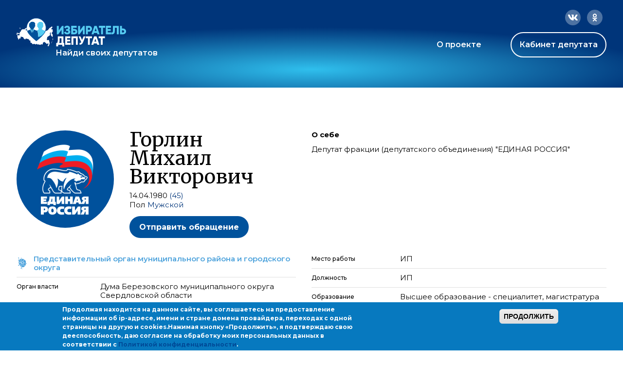

--- FILE ---
content_type: text/css
request_url: https://ideputat.er.ru/sites/all/modules/contrib/date/date_repeat_field/date_repeat_field.css?t49s5p
body_size: 474
content:
/**
 * @file
 * Custom CSS for the Date Repeat Field module.
 */

.date-repeat-input {
  float: left; /* LTR */
  margin-right: 5px; /* LTR */
  width: auto;
}
.date-repeat-input select {
  min-width: 7em;
}
.date-repeat fieldset {
  clear: both;
  float: none;
}

.date-repeat-radios {
  margin-bottom: 1em;
}

.date-repeat-radios input[type=radio] {
  float: left;
  margin: 0.75em 0.75em 0 0;
}

.date-repeat-radios .form-wrapper {
  float: left;
}

.date-repeat-radios .form-type-checkboxes .form-type-checkbox {
  width: 15%;
  float: left;
  margin: 0;
}

.date-repeat-radios .date-repeat-radios-item {
  margin-bottom: 1em;
}

.weekly .form-type-checkboxes .form-type-checkbox {
  float: left;
  margin-right: 10px;
}

.date-repeat-input.byday-count label,
.date-repeat-input.byday-count select,
.date-clear.bymonthday label,
.date-clear.bymonthday select {
  display: inline;
}

.date-repeat-input.byday-day label,
.date-clear.bymonthday .field-suffix {
  font-weight: bold;
}

.range-of-repeat .form-radios > div {
  margin-top: 0.5em;
}

.range-of-repeat .count input[type=text] {
  margin: 0 0.5em;
}

.range-of-repeat .until .form-wrapper {
  margin: 0 0.5em;
  display: inline-block;
  vertical-align: middle;
}

.range-of-repeat .until .form-radio,
.range-of-repeat .until .date-prefix-inline {
  margin: 0 0 1.4em 0;
  vertical-align: middle;
}

.range-of-repeat .until.widget-date_popup.label-above .form-radio,
.range-of-repeat .until.widget-date_popup.label-above .date-prefix-inline {
  margin: 0;
  vertical-align: middle;
}

.range-of-repeat .until.widget-date_select.label-within .form-radio,
.range-of-repeat .until.widget-date_select.label-within .date-prefix-inline {
  margin: 0;
  vertical-align: middle;
}

.range-of-repeat .until.widget-date_select.label-above .form-radio,
.range-of-repeat .until.widget-date_select.label-above .date-prefix-inline {
  margin: 1.4em 0 0 0;
  vertical-align: middle;
}

.range-of-repeat .until .form-type-date-text .date-padding {
  padding: 0;
}

.range-of-repeat .until.widget-date_select.label-within .date-padding {
  padding: 0;
}

.range-of-repeat .until.widget-date_select.label-above .date-padding {
  padding: 0;
}

.range-of-repeat .until .form-type-date-select,
.range-of-repeat .until .form-type-date-popup,
.range-of-repeat .until .form-type-date-text {
  border: none;
  margin: 0;
}
